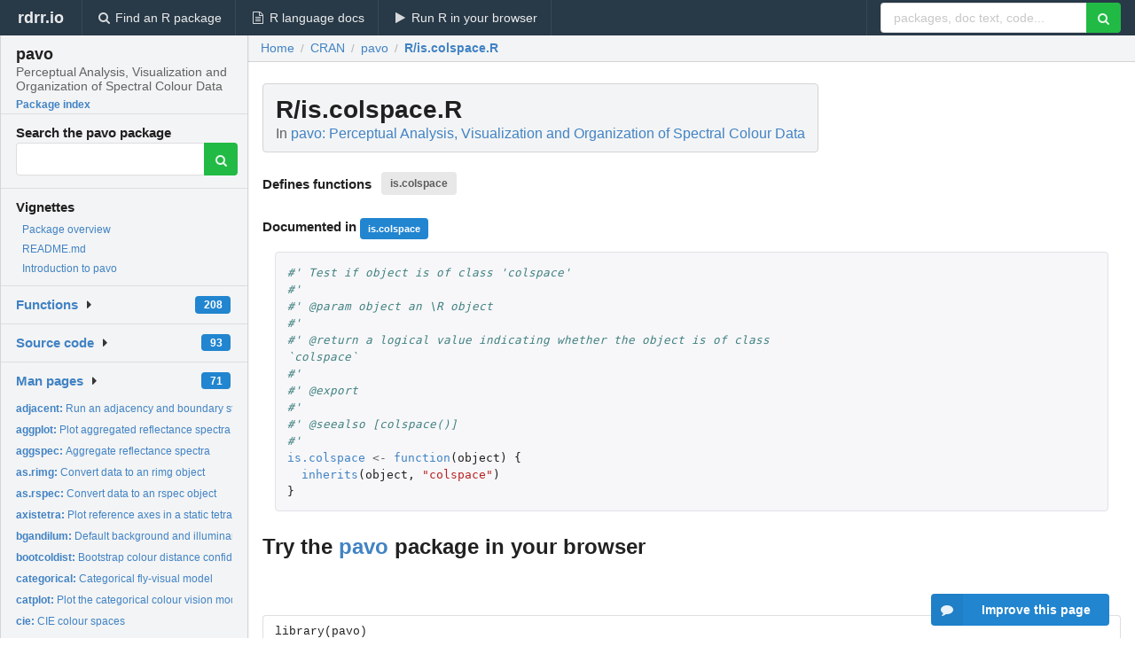

--- FILE ---
content_type: text/html; charset=utf-8
request_url: https://rdrr.io/cran/pavo/src/R/is.colspace.R
body_size: 29885
content:


<!DOCTYPE html>
<html lang="en">
  <head>
    <meta charset="utf-8">
    
    <script async src="https://www.googletagmanager.com/gtag/js?id=G-LRSBGK4Q35"></script>
<script>
  window.dataLayer = window.dataLayer || [];
  function gtag(){dataLayer.push(arguments);}
  gtag('js', new Date());

  gtag('config', 'G-LRSBGK4Q35');
</script>

    <meta http-equiv="X-UA-Compatible" content="IE=edge">
    <meta name="viewport" content="width=device-width, initial-scale=1, minimum-scale=1">
    <meta property="og:title" content="pavo source: R/is.colspace.R" />
    
      <meta name="description" content="R/is.colspace.R defines the following functions: is.colspace">
      <meta property="og:description" content="R/is.colspace.R defines the following functions: is.colspace"/>
    

    <link rel="icon" href="/favicon.ico">

    <link rel="canonical" href="https://rdrr.io/cran/pavo/src/R/is.colspace.R" />

    <link rel="search" type="application/opensearchdescription+xml" title="R Package Documentation" href="/opensearch.xml" />

    <!-- Hello from va2  -->

    <title>pavo source: R/is.colspace.R</title>

    <!-- HTML5 shim and Respond.js IE8 support of HTML5 elements and media queries -->
    <!--[if lt IE 9]>
      <script src="https://oss.maxcdn.com/html5shiv/3.7.2/html5shiv.min.js"></script>
      <script src="https://oss.maxcdn.com/respond/1.4.2/respond.min.js"></script>
    <![endif]-->

    
      
      
<link rel="stylesheet" href="/static/CACHE/css/dd7eaddf7db3.css" type="text/css" />

    

    
  <style>
    .hll { background-color: #ffffcc }
.pyg-c { color: #408080; font-style: italic } /* Comment */
.pyg-err { border: 1px solid #FF0000 } /* Error */
.pyg-k { color: #008000; font-weight: bold } /* Keyword */
.pyg-o { color: #666666 } /* Operator */
.pyg-ch { color: #408080; font-style: italic } /* Comment.Hashbang */
.pyg-cm { color: #408080; font-style: italic } /* Comment.Multiline */
.pyg-cp { color: #BC7A00 } /* Comment.Preproc */
.pyg-cpf { color: #408080; font-style: italic } /* Comment.PreprocFile */
.pyg-c1 { color: #408080; font-style: italic } /* Comment.Single */
.pyg-cs { color: #408080; font-style: italic } /* Comment.Special */
.pyg-gd { color: #A00000 } /* Generic.Deleted */
.pyg-ge { font-style: italic } /* Generic.Emph */
.pyg-gr { color: #FF0000 } /* Generic.Error */
.pyg-gh { color: #000080; font-weight: bold } /* Generic.Heading */
.pyg-gi { color: #00A000 } /* Generic.Inserted */
.pyg-go { color: #888888 } /* Generic.Output */
.pyg-gp { color: #000080; font-weight: bold } /* Generic.Prompt */
.pyg-gs { font-weight: bold } /* Generic.Strong */
.pyg-gu { color: #800080; font-weight: bold } /* Generic.Subheading */
.pyg-gt { color: #0044DD } /* Generic.Traceback */
.pyg-kc { color: #008000; font-weight: bold } /* Keyword.Constant */
.pyg-kd { color: #008000; font-weight: bold } /* Keyword.Declaration */
.pyg-kn { color: #008000; font-weight: bold } /* Keyword.Namespace */
.pyg-kp { color: #008000 } /* Keyword.Pseudo */
.pyg-kr { color: #008000; font-weight: bold } /* Keyword.Reserved */
.pyg-kt { color: #B00040 } /* Keyword.Type */
.pyg-m { color: #666666 } /* Literal.Number */
.pyg-s { color: #BA2121 } /* Literal.String */
.pyg-na { color: #7D9029 } /* Name.Attribute */
.pyg-nb { color: #008000 } /* Name.Builtin */
.pyg-nc { color: #0000FF; font-weight: bold } /* Name.Class */
.pyg-no { color: #880000 } /* Name.Constant */
.pyg-nd { color: #AA22FF } /* Name.Decorator */
.pyg-ni { color: #999999; font-weight: bold } /* Name.Entity */
.pyg-ne { color: #D2413A; font-weight: bold } /* Name.Exception */
.pyg-nf { color: #0000FF } /* Name.Function */
.pyg-nl { color: #A0A000 } /* Name.Label */
.pyg-nn { color: #0000FF; font-weight: bold } /* Name.Namespace */
.pyg-nt { color: #008000; font-weight: bold } /* Name.Tag */
.pyg-nv { color: #19177C } /* Name.Variable */
.pyg-ow { color: #AA22FF; font-weight: bold } /* Operator.Word */
.pyg-w { color: #bbbbbb } /* Text.Whitespace */
.pyg-mb { color: #666666 } /* Literal.Number.Bin */
.pyg-mf { color: #666666 } /* Literal.Number.Float */
.pyg-mh { color: #666666 } /* Literal.Number.Hex */
.pyg-mi { color: #666666 } /* Literal.Number.Integer */
.pyg-mo { color: #666666 } /* Literal.Number.Oct */
.pyg-sa { color: #BA2121 } /* Literal.String.Affix */
.pyg-sb { color: #BA2121 } /* Literal.String.Backtick */
.pyg-sc { color: #BA2121 } /* Literal.String.Char */
.pyg-dl { color: #BA2121 } /* Literal.String.Delimiter */
.pyg-sd { color: #BA2121; font-style: italic } /* Literal.String.Doc */
.pyg-s2 { color: #BA2121 } /* Literal.String.Double */
.pyg-se { color: #BB6622; font-weight: bold } /* Literal.String.Escape */
.pyg-sh { color: #BA2121 } /* Literal.String.Heredoc */
.pyg-si { color: #BB6688; font-weight: bold } /* Literal.String.Interpol */
.pyg-sx { color: #008000 } /* Literal.String.Other */
.pyg-sr { color: #BB6688 } /* Literal.String.Regex */
.pyg-s1 { color: #BA2121 } /* Literal.String.Single */
.pyg-ss { color: #19177C } /* Literal.String.Symbol */
.pyg-bp { color: #008000 } /* Name.Builtin.Pseudo */
.pyg-fm { color: #0000FF } /* Name.Function.Magic */
.pyg-vc { color: #19177C } /* Name.Variable.Class */
.pyg-vg { color: #19177C } /* Name.Variable.Global */
.pyg-vi { color: #19177C } /* Name.Variable.Instance */
.pyg-vm { color: #19177C } /* Name.Variable.Magic */
.pyg-il { color: #666666 } /* Literal.Number.Integer.Long */
  </style>


    
  </head>

  <body>
    <div class="ui darkblue top fixed inverted menu" role="navigation" itemscope itemtype="http://www.schema.org/SiteNavigationElement" style="height: 40px; z-index: 1000;">
      <a class="ui header item " href="/">rdrr.io<!-- <small>R Package Documentation</small>--></a>
      <a class='ui item ' href="/find/" itemprop="url"><i class='search icon'></i><span itemprop="name">Find an R package</span></a>
      <a class='ui item ' href="/r/" itemprop="url"><i class='file text outline icon'></i> <span itemprop="name">R language docs</span></a>
      <a class='ui item ' href="/snippets/" itemprop="url"><i class='play icon'></i> <span itemprop="name">Run R in your browser</span></a>

      <div class='right menu'>
        <form class='item' method='GET' action='/search'>
          <div class='ui right action input'>
            <input type='text' placeholder='packages, doc text, code...' size='24' name='q'>
            <button type="submit" class="ui green icon button"><i class='search icon'></i></button>
          </div>
        </form>
      </div>
    </div>

    
  



<div style='width: 280px; top: 24px; position: absolute;' class='ui vertical menu only-desktop bg-grey'>
  <a class='header  item' href='/cran/pavo/' style='padding-bottom: 4px'>
    <h3 class='ui header' style='margin-bottom: 4px'>
      pavo
      <div class='sub header'>Perceptual Analysis, Visualization and Organization of Spectral Colour Data</div>
    </h3>
    <small style='padding: 0 0 16px 0px' class='fakelink'>Package index</small>
  </a>

  <form class='item' method='GET' action='/search'>
    <div class='sub header' style='margin-bottom: 4px'>Search the pavo package</div>
    <div class='ui action input' style='padding-right: 32px'>
      <input type='hidden' name='package' value='pavo'>
      <input type='hidden' name='repo' value='cran'>
      <input type='text' placeholder='' name='q'>
      <button type="submit" class="ui green icon button">
        <i class="search icon"></i>
      </button>
    </div>
  </form>

  
    <div class='header item' style='padding-bottom: 7px'>Vignettes</div>
    <small>
      <ul class='fakelist'>
        
          <li>
            <a href='/cran/pavo/man/pavo-package.html'>
              Package overview
              
            </a>
          </li>
        
          <li>
            <a href='/cran/pavo/f/README.md'>
              README.md
              
            </a>
          </li>
        
          <li>
            <a href='/cran/pavo/f/vignettes/pavo.Rmd'>
              Introduction to pavo
              
            </a>
          </li>
        
      </ul>
    </small>
  

  <div class='ui floating dropdown item finder '>
  <b><a href='/cran/pavo/api/'>Functions</a></b> <div class='ui blue label'>208</div>
  <i class='caret right icon'></i>
  
  
  
</div>

  <div class='ui floating dropdown item finder '>
  <b><a href='/cran/pavo/f/'>Source code</a></b> <div class='ui blue label'>93</div>
  <i class='caret right icon'></i>
  
  
  
</div>

  <div class='ui floating dropdown item finder '>
  <b><a href='/cran/pavo/man/'>Man pages</a></b> <div class='ui blue label'>71</div>
  <i class='caret right icon'></i>
  
    <small>
      <ul style='list-style-type: none; margin: 12px auto 0; line-height: 2.0; padding-left: 0px; padding-bottom: 8px;'>
        
          <li style='white-space: nowrap; text-overflow: clip; overflow: hidden;'><a href='/cran/pavo/man/adjacent.html'><b>adjacent: </b>Run an adjacency and boundary strength analysis</a></li>
        
          <li style='white-space: nowrap; text-overflow: clip; overflow: hidden;'><a href='/cran/pavo/man/aggplot.html'><b>aggplot: </b>Plot aggregated reflectance spectra</a></li>
        
          <li style='white-space: nowrap; text-overflow: clip; overflow: hidden;'><a href='/cran/pavo/man/aggspec.html'><b>aggspec: </b>Aggregate reflectance spectra</a></li>
        
          <li style='white-space: nowrap; text-overflow: clip; overflow: hidden;'><a href='/cran/pavo/man/as.rimg.html'><b>as.rimg: </b>Convert data to an rimg object</a></li>
        
          <li style='white-space: nowrap; text-overflow: clip; overflow: hidden;'><a href='/cran/pavo/man/as.rspec.html'><b>as.rspec: </b>Convert data to an rspec object</a></li>
        
          <li style='white-space: nowrap; text-overflow: clip; overflow: hidden;'><a href='/cran/pavo/man/axistetra.html'><b>axistetra: </b>Plot reference axes in a static tetrahedral colourspace</a></li>
        
          <li style='white-space: nowrap; text-overflow: clip; overflow: hidden;'><a href='/cran/pavo/man/bgandilum.html'><b>bgandilum: </b>Default background and illuminant data</a></li>
        
          <li style='white-space: nowrap; text-overflow: clip; overflow: hidden;'><a href='/cran/pavo/man/bootcoldist.html'><b>bootcoldist: </b>Bootstrap colour distance confidence intervals</a></li>
        
          <li style='white-space: nowrap; text-overflow: clip; overflow: hidden;'><a href='/cran/pavo/man/categorical.html'><b>categorical: </b>Categorical fly-visual model</a></li>
        
          <li style='white-space: nowrap; text-overflow: clip; overflow: hidden;'><a href='/cran/pavo/man/catplot.html'><b>catplot: </b>Plot the categorical colour vision model</a></li>
        
          <li style='white-space: nowrap; text-overflow: clip; overflow: hidden;'><a href='/cran/pavo/man/cie.html'><b>cie: </b>CIE colour spaces</a></li>
        
          <li style='white-space: nowrap; text-overflow: clip; overflow: hidden;'><a href='/cran/pavo/man/cieplot.html'><b>cieplot: </b>CIE plot</a></li>
        
          <li style='white-space: nowrap; text-overflow: clip; overflow: hidden;'><a href='/cran/pavo/man/classify.html'><b>classify: </b>Identify colour classes in an image for adjacency analyses</a></li>
        
          <li style='white-space: nowrap; text-overflow: clip; overflow: hidden;'><a href='/cran/pavo/man/coc.html'><b>coc: </b>Color opponent coding model</a></li>
        
          <li style='white-space: nowrap; text-overflow: clip; overflow: hidden;'><a href='/cran/pavo/man/cocplot.html'><b>cocplot: </b>Plot the colour opponent coding diagram</a></li>
        
          <li style='white-space: nowrap; text-overflow: clip; overflow: hidden;'><a href='/cran/pavo/man/coldist.html'><b>coldist: </b>Colour distances</a></li>
        
          <li style='white-space: nowrap; text-overflow: clip; overflow: hidden;'><a href='/cran/pavo/man/coldist2mat.html'><b>coldist2mat: </b>Convert coldist to distance matrix</a></li>
        
          <li style='white-space: nowrap; text-overflow: clip; overflow: hidden;'><a href='/cran/pavo/man/colspace.html'><b>colspace: </b>Model spectra in a colorspace</a></li>
        
          <li style='white-space: nowrap; text-overflow: clip; overflow: hidden;'><a href='/cran/pavo/man/diplot.html'><b>diplot: </b>Plot a dichromat segment</a></li>
        
          <li style='white-space: nowrap; text-overflow: clip; overflow: hidden;'><a href='/cran/pavo/man/dispace.html'><b>dispace: </b>Dichromatic colour space</a></li>
        
          <li style='white-space: nowrap; text-overflow: clip; overflow: hidden;'><a href='/cran/pavo/man/explorespec.html'><b>explorespec: </b>Plot spectral curves</a></li>
        
          <li style='white-space: nowrap; text-overflow: clip; overflow: hidden;'><a href='/cran/pavo/man/find_astar.html'><b>find_astar: </b>Compute the alpha* value</a></li>
        
          <li style='white-space: nowrap; text-overflow: clip; overflow: hidden;'><a href='/cran/pavo/man/flowers.html'><b>flowers: </b>Reflectance spectra from a suite of native Australian...</a></li>
        
          <li style='white-space: nowrap; text-overflow: clip; overflow: hidden;'><a href='/cran/pavo/man/getimg.html'><b>getimg: </b>Import image data</a></li>
        
          <li style='white-space: nowrap; text-overflow: clip; overflow: hidden;'><a href='/cran/pavo/man/getspec.html'><b>getspec: </b>Import spectra files</a></li>
        
          <li style='white-space: nowrap; text-overflow: clip; overflow: hidden;'><a href='/cran/pavo/man/hexagon.html'><b>hexagon: </b>Colour hexagon</a></li>
        
          <li style='white-space: nowrap; text-overflow: clip; overflow: hidden;'><a href='/cran/pavo/man/hexplot.html'><b>hexplot: </b>Plot a colour hexagon</a></li>
        
          <li style='white-space: nowrap; text-overflow: clip; overflow: hidden;'><a href='/cran/pavo/man/img_conversion.html'><b>img_conversion: </b>Convert images between class rimg and cimg or magick-image</a></li>
        
          <li style='white-space: nowrap; text-overflow: clip; overflow: hidden;'><a href='/cran/pavo/man/irrad2flux.html'><b>irrad2flux: </b>Converts between irradiance and photon (quantum) flux</a></li>
        
          <li style='white-space: nowrap; text-overflow: clip; overflow: hidden;'><a href='/cran/pavo/man/is.colspace.html'><b>is.colspace: </b>Test if object is of class &#39;colspace&#39;</a></li>
        
          <li style='white-space: nowrap; text-overflow: clip; overflow: hidden;'><a href='/cran/pavo/man/is.vismodel.html'><b>is.vismodel: </b>Test if object is of class &#39;vismodel&#39;</a></li>
        
          <li style='white-space: nowrap; text-overflow: clip; overflow: hidden;'><a href='/cran/pavo/man/jnd2xyz.html'><b>jnd2xyz: </b>Convert JND distances into perceptually-corrected Cartesian...</a></li>
        
          <li style='white-space: nowrap; text-overflow: clip; overflow: hidden;'><a href='/cran/pavo/man/jndplot.html'><b>jndplot: </b>Perceptually-corrected chromaticity diagrams</a></li>
        
          <li style='white-space: nowrap; text-overflow: clip; overflow: hidden;'><a href='/cran/pavo/man/jndrot.html'><b>jndrot: </b>Rotate Cartesian coordinates obtained from &#39;jnd2xyz()&#39;</a></li>
        
          <li style='white-space: nowrap; text-overflow: clip; overflow: hidden;'><a href='/cran/pavo/man/legendtetra.html'><b>legendtetra: </b>Add legend to a static tetrahedral colourspace</a></li>
        
          <li style='white-space: nowrap; text-overflow: clip; overflow: hidden;'><a href='/cran/pavo/man/merge.rspec.html'><b>merge.rspec: </b>Merge two rspec objects</a></li>
        
          <li style='white-space: nowrap; text-overflow: clip; overflow: hidden;'><a href='/cran/pavo/man/pavo-package.html'><b>pavo-package: </b>pavo: Perceptual Analysis, Visualization and Organization of...</a></li>
        
          <li style='white-space: nowrap; text-overflow: clip; overflow: hidden;'><a href='/cran/pavo/man/peakshape.html'><b>peakshape: </b>Peak shape descriptors</a></li>
        
          <li style='white-space: nowrap; text-overflow: clip; overflow: hidden;'><a href='/cran/pavo/man/plot.colspace.html'><b>plot.colspace: </b>Plot spectra in a colourspace</a></li>
        
          <li style='white-space: nowrap; text-overflow: clip; overflow: hidden;'><a href='/cran/pavo/man/plot.rimg.html'><b>plot.rimg: </b>Plot unprocessed or colour-classified images</a></li>
        
          <li style='white-space: nowrap; text-overflow: clip; overflow: hidden;'><a href='/cran/pavo/man/plot.rspec.html'><b>plot.rspec: </b>Plot spectra</a></li>
        
          <li style='white-space: nowrap; text-overflow: clip; overflow: hidden;'><a href='/cran/pavo/man/plot.sensmod.html'><b>plot.sensmod: </b>Plot absorbance spectra from &#39;sensmodel()&#39;</a></li>
        
          <li style='white-space: nowrap; text-overflow: clip; overflow: hidden;'><a href='/cran/pavo/man/plotsmooth.html'><b>plotsmooth: </b>Plot loess smoothed curves</a></li>
        
          <li style='white-space: nowrap; text-overflow: clip; overflow: hidden;'><a href='/cran/pavo/man/points.colspace.html'><b>points.colspace: </b>Plot points in a colourspace</a></li>
        
          <li style='white-space: nowrap; text-overflow: clip; overflow: hidden;'><a href='/cran/pavo/man/procimg.html'><b>procimg: </b>Process images</a></li>
        
          <li style='white-space: nowrap; text-overflow: clip; overflow: hidden;'><a href='/cran/pavo/man/procspec.html'><b>procspec: </b>Process spectra</a></li>
        
          <li style='white-space: nowrap; text-overflow: clip; overflow: hidden;'><a href='/cran/pavo/man/projplot.html'><b>projplot: </b>2D projection of a tetrahedral colourspace</a></li>
        
          <li style='white-space: nowrap; text-overflow: clip; overflow: hidden;'><a href='/cran/pavo/man/segplot.html'><b>segplot: </b>Plot the segment-analysis model</a></li>
        
          <li style='white-space: nowrap; text-overflow: clip; overflow: hidden;'><a href='/cran/pavo/man/segspace.html'><b>segspace: </b>Segment classification</a></li>
        
          <li style='white-space: nowrap; text-overflow: clip; overflow: hidden;'><a href='/cran/pavo/man/sensdata.html'><b>sensdata: </b>Retrieve or plot in-built spectral sensitivity data</a></li>
        
        <li style='padding-top: 4px; padding-bottom: 0;'><a href='/cran/pavo/man/'><b>Browse all...</b></a></li>
      </ul>
    </small>
  
  
  
</div>


  

  
</div>



  <div class='desktop-pad' id='body-content'>
    <div class='ui fluid container bc-row'>
      <div class='ui breadcrumb' itemscope itemtype="http://schema.org/BreadcrumbList">
        <a class='section' href="/">Home</a>

        <div class='divider'> / </div>

        <span itemprop="itemListElement" itemscope itemtype="http://schema.org/ListItem">
          <a class='section' itemscope itemtype="http://schema.org/Thing" itemprop="item" id="https://rdrr.io/all/cran/" href="/all/cran/">
            <span itemprop="name">CRAN</span>
          </a>
          <meta itemprop="position" content="1" />
        </span>

        <div class='divider'> / </div>

        <span itemprop="itemListElement" itemscope itemtype="http://schema.org/ListItem">
          <a class='section' itemscope itemtype="http://schema.org/Thing" itemprop="item" id="https://rdrr.io/cran/pavo/" href="/cran/pavo/">
            <span itemprop="name">pavo</span>
          </a>
          <meta itemprop="position" content="2" />
        </span>

        <div class='divider'> / </div>

        <span itemprop="itemListElement" itemscope itemtype="http://schema.org/ListItem" class="active section">
          <a class='active section' itemscope itemtype="http://schema.org/Thing" itemprop="item" id="https://rdrr.io/cran/pavo/src/R/is.colspace.R" href="https://rdrr.io/cran/pavo/src/R/is.colspace.R">
            <span itemprop="name">R/is.colspace.R</span>
          </a>
          <meta itemprop="position" content="3" />
        </span>
      </div>
    </div>

    <div class="ui fluid container" style='padding: 0px 16px'>
      
        <div class='only-desktop' style='float: right; width: 300px; height: 600px;'><ins class="adsbygoogle"
style="display:block;min-width:120px;max-width:300px;width:100%;height:600px"
data-ad-client="ca-pub-6535703173049909"
data-ad-slot="9724778181"
data-ad-format="vertical"></ins></div>
      
      <h1 class='ui block header fit-content'>R/is.colspace.R
        <div class='sub header'>In <a href='/cran/pavo/'>pavo: Perceptual Analysis, Visualization and Organization of Spectral Colour Data</a>
      </h1>

      
        <h4 class='ui header'>
          Defines functions 
          
            <a class='ui label' href='#sym-is.colspace'>is.colspace</a> 
          
        </h4>
      

      
        <h4>
          Documented in 
          
            <a class='ui small blue label' href='/cran/pavo/man/is.colspace.html'>is.colspace</a> 
          
        </h4>
      

      <div class="highlight"><pre style="word-wrap: break-word; white-space: pre-wrap;"><span></span><span class="pyg-c1">#&#39; Test if object is of class &#39;colspace&#39;</span>
<span class="pyg-c1">#&#39;</span>
<span class="pyg-c1">#&#39; @param object an \R object</span>
<span class="pyg-c1">#&#39;</span>
<span class="pyg-c1">#&#39; @return a logical value indicating whether the object is of class `colspace`</span>
<span class="pyg-c1">#&#39;</span>
<span class="pyg-c1">#&#39; @export</span>
<span class="pyg-c1">#&#39;</span>
<span class="pyg-c1">#&#39; @seealso [colspace()]</span>
<span class="pyg-c1">#&#39;</span>
<span class="pyg-n"><a id="sym-is.colspace" class="mini-popup" href="/cran/pavo/man/is.colspace.html" data-mini-url="/cran/pavo/man/is.colspace.minihtml">is.colspace</a></span> <span class="pyg-o">&lt;-</span> <span class="pyg-nf"><a id="sym-function" class="mini-popup" href="/r/base/function.html" data-mini-url="/r/base/function.minihtml">function</a></span><span class="pyg-p">(</span><span class="pyg-n">object</span><span class="pyg-p">)</span> <span class="pyg-p">{</span>
  <span class="pyg-nf"><a id="sym-inherits" class="mini-popup" href="/r/base/class.html" data-mini-url="/r/base/class.minihtml">inherits</a></span><span class="pyg-p">(</span><span class="pyg-n">object</span><span class="pyg-p">,</span> <span class="pyg-s">&quot;colspace&quot;</span><span class="pyg-p">)</span>
<span class="pyg-p">}</span>
</pre></div>


      <div class='ui only-mobile fluid container' style='width: 320px; height: 100px;'><!-- rdrr-mobile-responsive -->
<ins class="adsbygoogle"
    style="display:block"
    data-ad-client="ca-pub-6535703173049909"
    data-ad-slot="4915028187"
    data-ad-format="auto"></ins></div>

      
  <h2 class='ui header'>Try the <a href="/cran/pavo/">pavo</a> package in your browser</h2>

  <div class='ui form'>
    <div class='field'>
      <textarea class="mousetrap snip-input" id="snip" rows='10' cols='80' style='width: 100%; font-size: 13px; font-family: Menlo,Monaco,Consolas,"Courier New",monospace !important' data-tag='snrub'>library(pavo)

help(is.colspace)</textarea>
    </div>
  </div>

  <div class='ui container'>
    <div class='column'>
      <button class='ui huge green fluid button snip-run' data-tag='snrub' type="button" id="run">Run</button>
    </div>
    <div class='column'>
      <p><strong>Any scripts or data that you put into this service are public.</strong></p>
    </div>

    <div class='ui icon warning message snip-spinner hidden' data-tag='snrub'>
      <i class='notched circle loading icon'></i>
      <div class='content'>
        <div class='header snip-status' data-tag='snrub'>Nothing</div>
      </div>
    </div>

    <pre class='highlight hidden snip-output' data-tag='snrub'></pre>
    <div class='snip-images hidden' data-tag='snrub'></div>
  </div>


      <small><a href="/cran/pavo/">pavo documentation</a> built on Sept. 24, 2023, 5:06 p.m.</small>

    </div>
    
    
<div class="ui inverted darkblue vertical footer segment" style='margin-top: 16px; padding: 32px;'>
  <div class="ui center aligned container">
    <div class="ui stackable inverted divided three column centered grid">
      <div class="five wide column">
        <h4 class="ui inverted header">R Package Documentation</h4>
        <div class='ui inverted link list'>
          <a class='item' href='/'>rdrr.io home</a>
          <a class='item' href='/r/'>R language documentation</a>
          <a class='item' href='/snippets/'>Run R code online</a>
        </div>
      </div>
      <div class="five wide column">
        <h4 class="ui inverted header">Browse R Packages</h4>
        <div class='ui inverted link list'>
          <a class='item' href='/all/cran/'>CRAN packages</a>
          <a class='item' href='/all/bioc/'>Bioconductor packages</a>
          <a class='item' href='/all/rforge/'>R-Forge packages</a>
          <a class='item' href='/all/github/'>GitHub packages</a>
        </div>
      </div>
      <div class="five wide column">
        <h4 class="ui inverted header">We want your feedback!</h4>
        <small>Note that we can't provide technical support on individual packages. You should contact the package authors for that.</small>
        <div class='ui inverted link list'>
          <a class='item' href="https://twitter.com/intent/tweet?screen_name=rdrrHQ">
            <div class='ui large icon label twitter-button-colour'>
              <i class='whiteish twitter icon'></i> Tweet to @rdrrHQ
            </div>
          </a>

          <a class='item' href="https://github.com/rdrr-io/rdrr-issues/issues">
            <div class='ui large icon label github-button-colour'>
              <i class='whiteish github icon'></i> GitHub issue tracker
            </div>
          </a>

          <a class='item' href="mailto:ian@mutexlabs.com">
            <div class='ui teal large icon label'>
              <i class='whiteish mail outline icon'></i> ian@mutexlabs.com
            </div>
          </a>

          <a class='item' href="https://ianhowson.com">
            <div class='ui inverted large image label'>
              <img class='ui avatar image' src='/static/images/ianhowson32.png'> <span class='whiteish'>Personal blog</span>
            </div>
          </a>
        </div>
      </div>
    </div>
  </div>

  
  <br />
  <div class='only-mobile' style='min-height: 120px'>
    &nbsp;
  </div>
</div>

  </div>


    <!-- suggestions button -->
    <div style='position: fixed; bottom: 2%; right: 2%; z-index: 1000;'>
      <div class="ui raised segment surveyPopup" style='display:none'>
  <div class="ui large header">What can we improve?</div>

  <div class='content'>
    <div class="ui form">
      <div class="field">
        <button class='ui fluid button surveyReasonButton'>The page or its content looks wrong</button>
      </div>

      <div class="field">
        <button class='ui fluid button surveyReasonButton'>I can't find what I'm looking for</button>
      </div>

      <div class="field">
        <button class='ui fluid button surveyReasonButton'>I have a suggestion</button>
      </div>

      <div class="field">
        <button class='ui fluid button surveyReasonButton'>Other</button>
      </div>

      <div class="field">
        <label>Extra info (optional)</label>
        <textarea class='surveyText' rows='3' placeholder="Please enter more detail, if you like. Leave your email address if you'd like us to get in contact with you."></textarea>
      </div>

      <div class='ui error message surveyError' style='display: none'></div>

      <button class='ui large fluid green disabled button surveySubmitButton'>Submit</button>
    </div>
  </div>
</div>

      <button class='ui blue labeled icon button surveyButton only-desktop' style='display: none; float: right;'><i class="comment icon"></i> Improve this page</button>
      
    </div>

    
      <script async src="//pagead2.googlesyndication.com/pagead/js/adsbygoogle.js"></script>
    

    
  


    <div class="ui modal snippetsModal">
  <div class="header">
    Embedding an R snippet on your website
  </div>
  <div class="content">
    <div class="description">
      <p>Add the following code to your website.</p>

      <p>
        <textarea class='codearea snippetEmbedCode' rows='5' style="font-family: Consolas,Monaco,'Andale Mono',monospace;">REMOVE THIS</textarea>
        <button class='ui blue button copyButton' data-clipboard-target='.snippetEmbedCode'>Copy to clipboard</button>
      </p>

      <p>For more information on customizing the embed code, read <a href='/snippets/embedding/'>Embedding Snippets</a>.</p>
    </div>
  </div>
  <div class="actions">
    <div class="ui button">Close</div>
  </div>
</div>

    
    <script type="text/javascript" src="/static/CACHE/js/73d0b6f91493.js"></script>

    
    <script type="text/javascript" src="/static/CACHE/js/484b2a9a799d.js"></script>

    
    <script type="text/javascript" src="/static/CACHE/js/4f8010c72628.js"></script>

    
  

<script type="text/javascript">$(document).ready(function(){$('.snip-run').click(runClicked);var key='ctrl+enter';var txt=' (Ctrl-Enter)';if(navigator&&navigator.platform&&navigator.platform.startsWith&&navigator.platform.startsWith('Mac')){key='command+enter';txt=' (Cmd-Enter)';}
$('.snip-run').text('Run '+txt);Mousetrap.bind(key,function(e){if($('.snip-run').hasClass('disabled')){return;}
var faketarget=$('.snip-run')[0]
runClicked({currentTarget:faketarget});});});</script>



    
  
<link rel="stylesheet" href="/static/CACHE/css/dd7eaddf7db3.css" type="text/css" />



    <link rel="stylesheet" href="//fonts.googleapis.com/css?family=Open+Sans:400,400italic,600,600italic,800,800italic">
    <link rel="stylesheet" href="//fonts.googleapis.com/css?family=Oswald:400,300,700">
  </body>
</html>


--- FILE ---
content_type: text/html; charset=utf-8
request_url: https://www.google.com/recaptcha/api2/aframe
body_size: 268
content:
<!DOCTYPE HTML><html><head><meta http-equiv="content-type" content="text/html; charset=UTF-8"></head><body><script nonce="7uabFEUWbzEuQPZdG0203A">/** Anti-fraud and anti-abuse applications only. See google.com/recaptcha */ try{var clients={'sodar':'https://pagead2.googlesyndication.com/pagead/sodar?'};window.addEventListener("message",function(a){try{if(a.source===window.parent){var b=JSON.parse(a.data);var c=clients[b['id']];if(c){var d=document.createElement('img');d.src=c+b['params']+'&rc='+(localStorage.getItem("rc::a")?sessionStorage.getItem("rc::b"):"");window.document.body.appendChild(d);sessionStorage.setItem("rc::e",parseInt(sessionStorage.getItem("rc::e")||0)+1);localStorage.setItem("rc::h",'1769499470777');}}}catch(b){}});window.parent.postMessage("_grecaptcha_ready", "*");}catch(b){}</script></body></html>